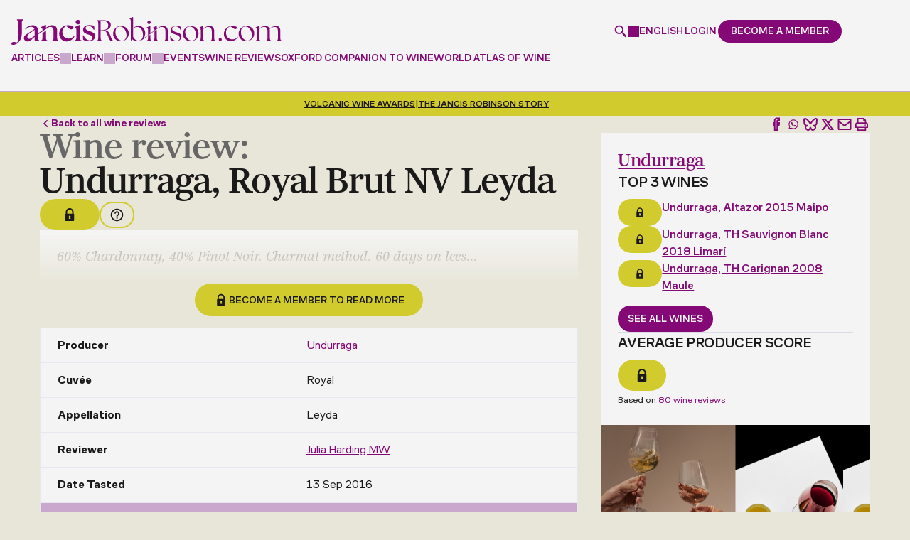

--- FILE ---
content_type: text/html; charset=utf-8
request_url: https://www.google.com/recaptcha/api2/anchor?ar=1&k=6LdNJNAqAAAAAA3GEl_LUTR6jUszyuZuHGdxRNk3&co=aHR0cHM6Ly93d3cuamFuY2lzcm9iaW5zb24uY29tOjQ0Mw..&hl=en&v=N67nZn4AqZkNcbeMu4prBgzg&size=invisible&anchor-ms=20000&execute-ms=30000&cb=ou4sn0c82xm6
body_size: 48705
content:
<!DOCTYPE HTML><html dir="ltr" lang="en"><head><meta http-equiv="Content-Type" content="text/html; charset=UTF-8">
<meta http-equiv="X-UA-Compatible" content="IE=edge">
<title>reCAPTCHA</title>
<style type="text/css">
/* cyrillic-ext */
@font-face {
  font-family: 'Roboto';
  font-style: normal;
  font-weight: 400;
  font-stretch: 100%;
  src: url(//fonts.gstatic.com/s/roboto/v48/KFO7CnqEu92Fr1ME7kSn66aGLdTylUAMa3GUBHMdazTgWw.woff2) format('woff2');
  unicode-range: U+0460-052F, U+1C80-1C8A, U+20B4, U+2DE0-2DFF, U+A640-A69F, U+FE2E-FE2F;
}
/* cyrillic */
@font-face {
  font-family: 'Roboto';
  font-style: normal;
  font-weight: 400;
  font-stretch: 100%;
  src: url(//fonts.gstatic.com/s/roboto/v48/KFO7CnqEu92Fr1ME7kSn66aGLdTylUAMa3iUBHMdazTgWw.woff2) format('woff2');
  unicode-range: U+0301, U+0400-045F, U+0490-0491, U+04B0-04B1, U+2116;
}
/* greek-ext */
@font-face {
  font-family: 'Roboto';
  font-style: normal;
  font-weight: 400;
  font-stretch: 100%;
  src: url(//fonts.gstatic.com/s/roboto/v48/KFO7CnqEu92Fr1ME7kSn66aGLdTylUAMa3CUBHMdazTgWw.woff2) format('woff2');
  unicode-range: U+1F00-1FFF;
}
/* greek */
@font-face {
  font-family: 'Roboto';
  font-style: normal;
  font-weight: 400;
  font-stretch: 100%;
  src: url(//fonts.gstatic.com/s/roboto/v48/KFO7CnqEu92Fr1ME7kSn66aGLdTylUAMa3-UBHMdazTgWw.woff2) format('woff2');
  unicode-range: U+0370-0377, U+037A-037F, U+0384-038A, U+038C, U+038E-03A1, U+03A3-03FF;
}
/* math */
@font-face {
  font-family: 'Roboto';
  font-style: normal;
  font-weight: 400;
  font-stretch: 100%;
  src: url(//fonts.gstatic.com/s/roboto/v48/KFO7CnqEu92Fr1ME7kSn66aGLdTylUAMawCUBHMdazTgWw.woff2) format('woff2');
  unicode-range: U+0302-0303, U+0305, U+0307-0308, U+0310, U+0312, U+0315, U+031A, U+0326-0327, U+032C, U+032F-0330, U+0332-0333, U+0338, U+033A, U+0346, U+034D, U+0391-03A1, U+03A3-03A9, U+03B1-03C9, U+03D1, U+03D5-03D6, U+03F0-03F1, U+03F4-03F5, U+2016-2017, U+2034-2038, U+203C, U+2040, U+2043, U+2047, U+2050, U+2057, U+205F, U+2070-2071, U+2074-208E, U+2090-209C, U+20D0-20DC, U+20E1, U+20E5-20EF, U+2100-2112, U+2114-2115, U+2117-2121, U+2123-214F, U+2190, U+2192, U+2194-21AE, U+21B0-21E5, U+21F1-21F2, U+21F4-2211, U+2213-2214, U+2216-22FF, U+2308-230B, U+2310, U+2319, U+231C-2321, U+2336-237A, U+237C, U+2395, U+239B-23B7, U+23D0, U+23DC-23E1, U+2474-2475, U+25AF, U+25B3, U+25B7, U+25BD, U+25C1, U+25CA, U+25CC, U+25FB, U+266D-266F, U+27C0-27FF, U+2900-2AFF, U+2B0E-2B11, U+2B30-2B4C, U+2BFE, U+3030, U+FF5B, U+FF5D, U+1D400-1D7FF, U+1EE00-1EEFF;
}
/* symbols */
@font-face {
  font-family: 'Roboto';
  font-style: normal;
  font-weight: 400;
  font-stretch: 100%;
  src: url(//fonts.gstatic.com/s/roboto/v48/KFO7CnqEu92Fr1ME7kSn66aGLdTylUAMaxKUBHMdazTgWw.woff2) format('woff2');
  unicode-range: U+0001-000C, U+000E-001F, U+007F-009F, U+20DD-20E0, U+20E2-20E4, U+2150-218F, U+2190, U+2192, U+2194-2199, U+21AF, U+21E6-21F0, U+21F3, U+2218-2219, U+2299, U+22C4-22C6, U+2300-243F, U+2440-244A, U+2460-24FF, U+25A0-27BF, U+2800-28FF, U+2921-2922, U+2981, U+29BF, U+29EB, U+2B00-2BFF, U+4DC0-4DFF, U+FFF9-FFFB, U+10140-1018E, U+10190-1019C, U+101A0, U+101D0-101FD, U+102E0-102FB, U+10E60-10E7E, U+1D2C0-1D2D3, U+1D2E0-1D37F, U+1F000-1F0FF, U+1F100-1F1AD, U+1F1E6-1F1FF, U+1F30D-1F30F, U+1F315, U+1F31C, U+1F31E, U+1F320-1F32C, U+1F336, U+1F378, U+1F37D, U+1F382, U+1F393-1F39F, U+1F3A7-1F3A8, U+1F3AC-1F3AF, U+1F3C2, U+1F3C4-1F3C6, U+1F3CA-1F3CE, U+1F3D4-1F3E0, U+1F3ED, U+1F3F1-1F3F3, U+1F3F5-1F3F7, U+1F408, U+1F415, U+1F41F, U+1F426, U+1F43F, U+1F441-1F442, U+1F444, U+1F446-1F449, U+1F44C-1F44E, U+1F453, U+1F46A, U+1F47D, U+1F4A3, U+1F4B0, U+1F4B3, U+1F4B9, U+1F4BB, U+1F4BF, U+1F4C8-1F4CB, U+1F4D6, U+1F4DA, U+1F4DF, U+1F4E3-1F4E6, U+1F4EA-1F4ED, U+1F4F7, U+1F4F9-1F4FB, U+1F4FD-1F4FE, U+1F503, U+1F507-1F50B, U+1F50D, U+1F512-1F513, U+1F53E-1F54A, U+1F54F-1F5FA, U+1F610, U+1F650-1F67F, U+1F687, U+1F68D, U+1F691, U+1F694, U+1F698, U+1F6AD, U+1F6B2, U+1F6B9-1F6BA, U+1F6BC, U+1F6C6-1F6CF, U+1F6D3-1F6D7, U+1F6E0-1F6EA, U+1F6F0-1F6F3, U+1F6F7-1F6FC, U+1F700-1F7FF, U+1F800-1F80B, U+1F810-1F847, U+1F850-1F859, U+1F860-1F887, U+1F890-1F8AD, U+1F8B0-1F8BB, U+1F8C0-1F8C1, U+1F900-1F90B, U+1F93B, U+1F946, U+1F984, U+1F996, U+1F9E9, U+1FA00-1FA6F, U+1FA70-1FA7C, U+1FA80-1FA89, U+1FA8F-1FAC6, U+1FACE-1FADC, U+1FADF-1FAE9, U+1FAF0-1FAF8, U+1FB00-1FBFF;
}
/* vietnamese */
@font-face {
  font-family: 'Roboto';
  font-style: normal;
  font-weight: 400;
  font-stretch: 100%;
  src: url(//fonts.gstatic.com/s/roboto/v48/KFO7CnqEu92Fr1ME7kSn66aGLdTylUAMa3OUBHMdazTgWw.woff2) format('woff2');
  unicode-range: U+0102-0103, U+0110-0111, U+0128-0129, U+0168-0169, U+01A0-01A1, U+01AF-01B0, U+0300-0301, U+0303-0304, U+0308-0309, U+0323, U+0329, U+1EA0-1EF9, U+20AB;
}
/* latin-ext */
@font-face {
  font-family: 'Roboto';
  font-style: normal;
  font-weight: 400;
  font-stretch: 100%;
  src: url(//fonts.gstatic.com/s/roboto/v48/KFO7CnqEu92Fr1ME7kSn66aGLdTylUAMa3KUBHMdazTgWw.woff2) format('woff2');
  unicode-range: U+0100-02BA, U+02BD-02C5, U+02C7-02CC, U+02CE-02D7, U+02DD-02FF, U+0304, U+0308, U+0329, U+1D00-1DBF, U+1E00-1E9F, U+1EF2-1EFF, U+2020, U+20A0-20AB, U+20AD-20C0, U+2113, U+2C60-2C7F, U+A720-A7FF;
}
/* latin */
@font-face {
  font-family: 'Roboto';
  font-style: normal;
  font-weight: 400;
  font-stretch: 100%;
  src: url(//fonts.gstatic.com/s/roboto/v48/KFO7CnqEu92Fr1ME7kSn66aGLdTylUAMa3yUBHMdazQ.woff2) format('woff2');
  unicode-range: U+0000-00FF, U+0131, U+0152-0153, U+02BB-02BC, U+02C6, U+02DA, U+02DC, U+0304, U+0308, U+0329, U+2000-206F, U+20AC, U+2122, U+2191, U+2193, U+2212, U+2215, U+FEFF, U+FFFD;
}
/* cyrillic-ext */
@font-face {
  font-family: 'Roboto';
  font-style: normal;
  font-weight: 500;
  font-stretch: 100%;
  src: url(//fonts.gstatic.com/s/roboto/v48/KFO7CnqEu92Fr1ME7kSn66aGLdTylUAMa3GUBHMdazTgWw.woff2) format('woff2');
  unicode-range: U+0460-052F, U+1C80-1C8A, U+20B4, U+2DE0-2DFF, U+A640-A69F, U+FE2E-FE2F;
}
/* cyrillic */
@font-face {
  font-family: 'Roboto';
  font-style: normal;
  font-weight: 500;
  font-stretch: 100%;
  src: url(//fonts.gstatic.com/s/roboto/v48/KFO7CnqEu92Fr1ME7kSn66aGLdTylUAMa3iUBHMdazTgWw.woff2) format('woff2');
  unicode-range: U+0301, U+0400-045F, U+0490-0491, U+04B0-04B1, U+2116;
}
/* greek-ext */
@font-face {
  font-family: 'Roboto';
  font-style: normal;
  font-weight: 500;
  font-stretch: 100%;
  src: url(//fonts.gstatic.com/s/roboto/v48/KFO7CnqEu92Fr1ME7kSn66aGLdTylUAMa3CUBHMdazTgWw.woff2) format('woff2');
  unicode-range: U+1F00-1FFF;
}
/* greek */
@font-face {
  font-family: 'Roboto';
  font-style: normal;
  font-weight: 500;
  font-stretch: 100%;
  src: url(//fonts.gstatic.com/s/roboto/v48/KFO7CnqEu92Fr1ME7kSn66aGLdTylUAMa3-UBHMdazTgWw.woff2) format('woff2');
  unicode-range: U+0370-0377, U+037A-037F, U+0384-038A, U+038C, U+038E-03A1, U+03A3-03FF;
}
/* math */
@font-face {
  font-family: 'Roboto';
  font-style: normal;
  font-weight: 500;
  font-stretch: 100%;
  src: url(//fonts.gstatic.com/s/roboto/v48/KFO7CnqEu92Fr1ME7kSn66aGLdTylUAMawCUBHMdazTgWw.woff2) format('woff2');
  unicode-range: U+0302-0303, U+0305, U+0307-0308, U+0310, U+0312, U+0315, U+031A, U+0326-0327, U+032C, U+032F-0330, U+0332-0333, U+0338, U+033A, U+0346, U+034D, U+0391-03A1, U+03A3-03A9, U+03B1-03C9, U+03D1, U+03D5-03D6, U+03F0-03F1, U+03F4-03F5, U+2016-2017, U+2034-2038, U+203C, U+2040, U+2043, U+2047, U+2050, U+2057, U+205F, U+2070-2071, U+2074-208E, U+2090-209C, U+20D0-20DC, U+20E1, U+20E5-20EF, U+2100-2112, U+2114-2115, U+2117-2121, U+2123-214F, U+2190, U+2192, U+2194-21AE, U+21B0-21E5, U+21F1-21F2, U+21F4-2211, U+2213-2214, U+2216-22FF, U+2308-230B, U+2310, U+2319, U+231C-2321, U+2336-237A, U+237C, U+2395, U+239B-23B7, U+23D0, U+23DC-23E1, U+2474-2475, U+25AF, U+25B3, U+25B7, U+25BD, U+25C1, U+25CA, U+25CC, U+25FB, U+266D-266F, U+27C0-27FF, U+2900-2AFF, U+2B0E-2B11, U+2B30-2B4C, U+2BFE, U+3030, U+FF5B, U+FF5D, U+1D400-1D7FF, U+1EE00-1EEFF;
}
/* symbols */
@font-face {
  font-family: 'Roboto';
  font-style: normal;
  font-weight: 500;
  font-stretch: 100%;
  src: url(//fonts.gstatic.com/s/roboto/v48/KFO7CnqEu92Fr1ME7kSn66aGLdTylUAMaxKUBHMdazTgWw.woff2) format('woff2');
  unicode-range: U+0001-000C, U+000E-001F, U+007F-009F, U+20DD-20E0, U+20E2-20E4, U+2150-218F, U+2190, U+2192, U+2194-2199, U+21AF, U+21E6-21F0, U+21F3, U+2218-2219, U+2299, U+22C4-22C6, U+2300-243F, U+2440-244A, U+2460-24FF, U+25A0-27BF, U+2800-28FF, U+2921-2922, U+2981, U+29BF, U+29EB, U+2B00-2BFF, U+4DC0-4DFF, U+FFF9-FFFB, U+10140-1018E, U+10190-1019C, U+101A0, U+101D0-101FD, U+102E0-102FB, U+10E60-10E7E, U+1D2C0-1D2D3, U+1D2E0-1D37F, U+1F000-1F0FF, U+1F100-1F1AD, U+1F1E6-1F1FF, U+1F30D-1F30F, U+1F315, U+1F31C, U+1F31E, U+1F320-1F32C, U+1F336, U+1F378, U+1F37D, U+1F382, U+1F393-1F39F, U+1F3A7-1F3A8, U+1F3AC-1F3AF, U+1F3C2, U+1F3C4-1F3C6, U+1F3CA-1F3CE, U+1F3D4-1F3E0, U+1F3ED, U+1F3F1-1F3F3, U+1F3F5-1F3F7, U+1F408, U+1F415, U+1F41F, U+1F426, U+1F43F, U+1F441-1F442, U+1F444, U+1F446-1F449, U+1F44C-1F44E, U+1F453, U+1F46A, U+1F47D, U+1F4A3, U+1F4B0, U+1F4B3, U+1F4B9, U+1F4BB, U+1F4BF, U+1F4C8-1F4CB, U+1F4D6, U+1F4DA, U+1F4DF, U+1F4E3-1F4E6, U+1F4EA-1F4ED, U+1F4F7, U+1F4F9-1F4FB, U+1F4FD-1F4FE, U+1F503, U+1F507-1F50B, U+1F50D, U+1F512-1F513, U+1F53E-1F54A, U+1F54F-1F5FA, U+1F610, U+1F650-1F67F, U+1F687, U+1F68D, U+1F691, U+1F694, U+1F698, U+1F6AD, U+1F6B2, U+1F6B9-1F6BA, U+1F6BC, U+1F6C6-1F6CF, U+1F6D3-1F6D7, U+1F6E0-1F6EA, U+1F6F0-1F6F3, U+1F6F7-1F6FC, U+1F700-1F7FF, U+1F800-1F80B, U+1F810-1F847, U+1F850-1F859, U+1F860-1F887, U+1F890-1F8AD, U+1F8B0-1F8BB, U+1F8C0-1F8C1, U+1F900-1F90B, U+1F93B, U+1F946, U+1F984, U+1F996, U+1F9E9, U+1FA00-1FA6F, U+1FA70-1FA7C, U+1FA80-1FA89, U+1FA8F-1FAC6, U+1FACE-1FADC, U+1FADF-1FAE9, U+1FAF0-1FAF8, U+1FB00-1FBFF;
}
/* vietnamese */
@font-face {
  font-family: 'Roboto';
  font-style: normal;
  font-weight: 500;
  font-stretch: 100%;
  src: url(//fonts.gstatic.com/s/roboto/v48/KFO7CnqEu92Fr1ME7kSn66aGLdTylUAMa3OUBHMdazTgWw.woff2) format('woff2');
  unicode-range: U+0102-0103, U+0110-0111, U+0128-0129, U+0168-0169, U+01A0-01A1, U+01AF-01B0, U+0300-0301, U+0303-0304, U+0308-0309, U+0323, U+0329, U+1EA0-1EF9, U+20AB;
}
/* latin-ext */
@font-face {
  font-family: 'Roboto';
  font-style: normal;
  font-weight: 500;
  font-stretch: 100%;
  src: url(//fonts.gstatic.com/s/roboto/v48/KFO7CnqEu92Fr1ME7kSn66aGLdTylUAMa3KUBHMdazTgWw.woff2) format('woff2');
  unicode-range: U+0100-02BA, U+02BD-02C5, U+02C7-02CC, U+02CE-02D7, U+02DD-02FF, U+0304, U+0308, U+0329, U+1D00-1DBF, U+1E00-1E9F, U+1EF2-1EFF, U+2020, U+20A0-20AB, U+20AD-20C0, U+2113, U+2C60-2C7F, U+A720-A7FF;
}
/* latin */
@font-face {
  font-family: 'Roboto';
  font-style: normal;
  font-weight: 500;
  font-stretch: 100%;
  src: url(//fonts.gstatic.com/s/roboto/v48/KFO7CnqEu92Fr1ME7kSn66aGLdTylUAMa3yUBHMdazQ.woff2) format('woff2');
  unicode-range: U+0000-00FF, U+0131, U+0152-0153, U+02BB-02BC, U+02C6, U+02DA, U+02DC, U+0304, U+0308, U+0329, U+2000-206F, U+20AC, U+2122, U+2191, U+2193, U+2212, U+2215, U+FEFF, U+FFFD;
}
/* cyrillic-ext */
@font-face {
  font-family: 'Roboto';
  font-style: normal;
  font-weight: 900;
  font-stretch: 100%;
  src: url(//fonts.gstatic.com/s/roboto/v48/KFO7CnqEu92Fr1ME7kSn66aGLdTylUAMa3GUBHMdazTgWw.woff2) format('woff2');
  unicode-range: U+0460-052F, U+1C80-1C8A, U+20B4, U+2DE0-2DFF, U+A640-A69F, U+FE2E-FE2F;
}
/* cyrillic */
@font-face {
  font-family: 'Roboto';
  font-style: normal;
  font-weight: 900;
  font-stretch: 100%;
  src: url(//fonts.gstatic.com/s/roboto/v48/KFO7CnqEu92Fr1ME7kSn66aGLdTylUAMa3iUBHMdazTgWw.woff2) format('woff2');
  unicode-range: U+0301, U+0400-045F, U+0490-0491, U+04B0-04B1, U+2116;
}
/* greek-ext */
@font-face {
  font-family: 'Roboto';
  font-style: normal;
  font-weight: 900;
  font-stretch: 100%;
  src: url(//fonts.gstatic.com/s/roboto/v48/KFO7CnqEu92Fr1ME7kSn66aGLdTylUAMa3CUBHMdazTgWw.woff2) format('woff2');
  unicode-range: U+1F00-1FFF;
}
/* greek */
@font-face {
  font-family: 'Roboto';
  font-style: normal;
  font-weight: 900;
  font-stretch: 100%;
  src: url(//fonts.gstatic.com/s/roboto/v48/KFO7CnqEu92Fr1ME7kSn66aGLdTylUAMa3-UBHMdazTgWw.woff2) format('woff2');
  unicode-range: U+0370-0377, U+037A-037F, U+0384-038A, U+038C, U+038E-03A1, U+03A3-03FF;
}
/* math */
@font-face {
  font-family: 'Roboto';
  font-style: normal;
  font-weight: 900;
  font-stretch: 100%;
  src: url(//fonts.gstatic.com/s/roboto/v48/KFO7CnqEu92Fr1ME7kSn66aGLdTylUAMawCUBHMdazTgWw.woff2) format('woff2');
  unicode-range: U+0302-0303, U+0305, U+0307-0308, U+0310, U+0312, U+0315, U+031A, U+0326-0327, U+032C, U+032F-0330, U+0332-0333, U+0338, U+033A, U+0346, U+034D, U+0391-03A1, U+03A3-03A9, U+03B1-03C9, U+03D1, U+03D5-03D6, U+03F0-03F1, U+03F4-03F5, U+2016-2017, U+2034-2038, U+203C, U+2040, U+2043, U+2047, U+2050, U+2057, U+205F, U+2070-2071, U+2074-208E, U+2090-209C, U+20D0-20DC, U+20E1, U+20E5-20EF, U+2100-2112, U+2114-2115, U+2117-2121, U+2123-214F, U+2190, U+2192, U+2194-21AE, U+21B0-21E5, U+21F1-21F2, U+21F4-2211, U+2213-2214, U+2216-22FF, U+2308-230B, U+2310, U+2319, U+231C-2321, U+2336-237A, U+237C, U+2395, U+239B-23B7, U+23D0, U+23DC-23E1, U+2474-2475, U+25AF, U+25B3, U+25B7, U+25BD, U+25C1, U+25CA, U+25CC, U+25FB, U+266D-266F, U+27C0-27FF, U+2900-2AFF, U+2B0E-2B11, U+2B30-2B4C, U+2BFE, U+3030, U+FF5B, U+FF5D, U+1D400-1D7FF, U+1EE00-1EEFF;
}
/* symbols */
@font-face {
  font-family: 'Roboto';
  font-style: normal;
  font-weight: 900;
  font-stretch: 100%;
  src: url(//fonts.gstatic.com/s/roboto/v48/KFO7CnqEu92Fr1ME7kSn66aGLdTylUAMaxKUBHMdazTgWw.woff2) format('woff2');
  unicode-range: U+0001-000C, U+000E-001F, U+007F-009F, U+20DD-20E0, U+20E2-20E4, U+2150-218F, U+2190, U+2192, U+2194-2199, U+21AF, U+21E6-21F0, U+21F3, U+2218-2219, U+2299, U+22C4-22C6, U+2300-243F, U+2440-244A, U+2460-24FF, U+25A0-27BF, U+2800-28FF, U+2921-2922, U+2981, U+29BF, U+29EB, U+2B00-2BFF, U+4DC0-4DFF, U+FFF9-FFFB, U+10140-1018E, U+10190-1019C, U+101A0, U+101D0-101FD, U+102E0-102FB, U+10E60-10E7E, U+1D2C0-1D2D3, U+1D2E0-1D37F, U+1F000-1F0FF, U+1F100-1F1AD, U+1F1E6-1F1FF, U+1F30D-1F30F, U+1F315, U+1F31C, U+1F31E, U+1F320-1F32C, U+1F336, U+1F378, U+1F37D, U+1F382, U+1F393-1F39F, U+1F3A7-1F3A8, U+1F3AC-1F3AF, U+1F3C2, U+1F3C4-1F3C6, U+1F3CA-1F3CE, U+1F3D4-1F3E0, U+1F3ED, U+1F3F1-1F3F3, U+1F3F5-1F3F7, U+1F408, U+1F415, U+1F41F, U+1F426, U+1F43F, U+1F441-1F442, U+1F444, U+1F446-1F449, U+1F44C-1F44E, U+1F453, U+1F46A, U+1F47D, U+1F4A3, U+1F4B0, U+1F4B3, U+1F4B9, U+1F4BB, U+1F4BF, U+1F4C8-1F4CB, U+1F4D6, U+1F4DA, U+1F4DF, U+1F4E3-1F4E6, U+1F4EA-1F4ED, U+1F4F7, U+1F4F9-1F4FB, U+1F4FD-1F4FE, U+1F503, U+1F507-1F50B, U+1F50D, U+1F512-1F513, U+1F53E-1F54A, U+1F54F-1F5FA, U+1F610, U+1F650-1F67F, U+1F687, U+1F68D, U+1F691, U+1F694, U+1F698, U+1F6AD, U+1F6B2, U+1F6B9-1F6BA, U+1F6BC, U+1F6C6-1F6CF, U+1F6D3-1F6D7, U+1F6E0-1F6EA, U+1F6F0-1F6F3, U+1F6F7-1F6FC, U+1F700-1F7FF, U+1F800-1F80B, U+1F810-1F847, U+1F850-1F859, U+1F860-1F887, U+1F890-1F8AD, U+1F8B0-1F8BB, U+1F8C0-1F8C1, U+1F900-1F90B, U+1F93B, U+1F946, U+1F984, U+1F996, U+1F9E9, U+1FA00-1FA6F, U+1FA70-1FA7C, U+1FA80-1FA89, U+1FA8F-1FAC6, U+1FACE-1FADC, U+1FADF-1FAE9, U+1FAF0-1FAF8, U+1FB00-1FBFF;
}
/* vietnamese */
@font-face {
  font-family: 'Roboto';
  font-style: normal;
  font-weight: 900;
  font-stretch: 100%;
  src: url(//fonts.gstatic.com/s/roboto/v48/KFO7CnqEu92Fr1ME7kSn66aGLdTylUAMa3OUBHMdazTgWw.woff2) format('woff2');
  unicode-range: U+0102-0103, U+0110-0111, U+0128-0129, U+0168-0169, U+01A0-01A1, U+01AF-01B0, U+0300-0301, U+0303-0304, U+0308-0309, U+0323, U+0329, U+1EA0-1EF9, U+20AB;
}
/* latin-ext */
@font-face {
  font-family: 'Roboto';
  font-style: normal;
  font-weight: 900;
  font-stretch: 100%;
  src: url(//fonts.gstatic.com/s/roboto/v48/KFO7CnqEu92Fr1ME7kSn66aGLdTylUAMa3KUBHMdazTgWw.woff2) format('woff2');
  unicode-range: U+0100-02BA, U+02BD-02C5, U+02C7-02CC, U+02CE-02D7, U+02DD-02FF, U+0304, U+0308, U+0329, U+1D00-1DBF, U+1E00-1E9F, U+1EF2-1EFF, U+2020, U+20A0-20AB, U+20AD-20C0, U+2113, U+2C60-2C7F, U+A720-A7FF;
}
/* latin */
@font-face {
  font-family: 'Roboto';
  font-style: normal;
  font-weight: 900;
  font-stretch: 100%;
  src: url(//fonts.gstatic.com/s/roboto/v48/KFO7CnqEu92Fr1ME7kSn66aGLdTylUAMa3yUBHMdazQ.woff2) format('woff2');
  unicode-range: U+0000-00FF, U+0131, U+0152-0153, U+02BB-02BC, U+02C6, U+02DA, U+02DC, U+0304, U+0308, U+0329, U+2000-206F, U+20AC, U+2122, U+2191, U+2193, U+2212, U+2215, U+FEFF, U+FFFD;
}

</style>
<link rel="stylesheet" type="text/css" href="https://www.gstatic.com/recaptcha/releases/N67nZn4AqZkNcbeMu4prBgzg/styles__ltr.css">
<script nonce="RF7eaGylQnnXzzGySvTxZQ" type="text/javascript">window['__recaptcha_api'] = 'https://www.google.com/recaptcha/api2/';</script>
<script type="text/javascript" src="https://www.gstatic.com/recaptcha/releases/N67nZn4AqZkNcbeMu4prBgzg/recaptcha__en.js" nonce="RF7eaGylQnnXzzGySvTxZQ">
      
    </script></head>
<body><div id="rc-anchor-alert" class="rc-anchor-alert"></div>
<input type="hidden" id="recaptcha-token" value="[base64]">
<script type="text/javascript" nonce="RF7eaGylQnnXzzGySvTxZQ">
      recaptcha.anchor.Main.init("[\x22ainput\x22,[\x22bgdata\x22,\x22\x22,\[base64]/[base64]/[base64]/ZyhXLGgpOnEoW04sMjEsbF0sVywwKSxoKSxmYWxzZSxmYWxzZSl9Y2F0Y2goayl7RygzNTgsVyk/[base64]/[base64]/[base64]/[base64]/[base64]/[base64]/[base64]/bmV3IEJbT10oRFswXSk6dz09Mj9uZXcgQltPXShEWzBdLERbMV0pOnc9PTM/bmV3IEJbT10oRFswXSxEWzFdLERbMl0pOnc9PTQ/[base64]/[base64]/[base64]/[base64]/[base64]\\u003d\x22,\[base64]\\u003d\\u003d\x22,\x22w51fwqorwojChMKfBcOBFUpGB8K3wqNaPMOEw7XDl8K+w5tCJMO5w7dsIFZYT8OuWVfCtsK9wpJBw4RUw7/DicO3DsKxfkXDqcOQwow8OsOdczpVJsKDWgM1PFdPSMKjdlzCuRDCmQl5IUDCo1MKwqx3wr8Xw4rCv8Kbwr/Cv8KqRcKKLmHDl2vDrBMOJ8KEXMKaTTEew6fDpTJWdcK4w41pwosSwpFNwpAGw6fDicOlRMKxXcOff3IXwplmw5k5w5nDsWorOU/DqlFfFlJPw7ROLh0WwohgTyDDoMKdHSA6CUI/w5bChRJAfMK+w6Urw7DCqMO8LBh3w4HDqiltw7UCMkrClERGKsOPw6VDw7rCvMOzbsO+HQHDt21wwpPCssKbY2F3w53ChlEZw5TCnFPDqcKOwo4nJ8KRwq55QcOyIh/DvS1Awrlkw6UbwpLCpirDnMKQHEvDiw7Dhx7DlhXCkl5UwoY7QVjCq3LCuFo+EsKSw6fDvMK7Ew3DmVpgw7TDsMO3wrNSO0jDqMKkS8KkPMOiwpRPAB7Cu8K9cBDDnsK7G1thdsOtw5XCvD/Ci8KDw7DCmjnCgD46w4nDlsKrTMKEw7LCgcKKw6nCtXXDtxILNMO2CWnCsHDDiWMIPMKHIBQTw6tEGw9LK8OlwpvCpcK0WcK0w4vDs1UwwrQswpzCiAnDvcOJwq5ywofDlDjDkxbDmUdsdMOTG1rCninDqy/Cv8O+w7Yxw6zCk8OYKi3Dkjtcw7J6b8KFHW3Dny0oTlDDi8KkekJAwqlPw5VjwqcEwqF0TsKIIMOcw444wqA6BcKiYsOFwrkvw4XDp1pSwoJNwp3DosK6w6DCni5Pw5DCqcOZI8KCw6vCrcOHw7Y0Rw0tDMO2dsO/JioNwpQWB8OqwrHDvygkGQ3CosKMwrB1EMKqYlPDjcKEDEh5wohrw4jDrUrClll+CArCh8KsEcKawpUgUBRwICo+b8KKw7dLNsO5M8KZSxlEw67Dm8K9wqgYFFXCsA/Cr8KYJiFxfcKwCRXCuWvCrWlNZSE5w73Cg8K5wpnClm3DpMOlwr0CPcKxw5PCrljClMKzb8KZw48oCMKDwr/[base64]/wo7CsURNWcO4woAAwoBRGcOBf8K5w43DosKGTVfCggjCo3PDoMOgA8KEwr1DMSTCpirCjcO9wqDChMK3w7zCmHrCpsOmwpLDjcOAw7bCksOXMcONSHgTAAvDusO2w63DizB2BwxCEMOpIhlhw6/DlHjDl8O3wpjDhcOMw5DDmTnDqC8Aw4vCvxbClnQ9wq7CnMKgUsK/w6fDvcK3w6wRwo1Xw7/CsGUkwpB4w6xnTcK5worDncOUKMKcwrvCpSzClMK+wrvCiMKNRGjClMOTw7E4w6Bqw5oLw7w5w53DgVnCqcK0w4LDocKSw5jDhsOrw49Cwo/DsQnDjlgjwpXDjgHCu8OTKwFnZVnDiGvCkkQ6GVtow6rCo8KgwpDDnsKsKMOvLB0Lw6d4w4REw5XDm8K+w7FrRsOVXV0mHcORw6wrw4gAbhgow5A3VsKRw7wkwqPCpMKCw5YtwpzDpMOeOcOXd8K4GMO7w63DssKLwpwxbk8bV1dEGsKWw4/CpsKMwpbCh8Kow41IwpxKLmQsLj/CqAQiw6UnJcOjwpPCoQTDm8K8cB7CjcOtwpvCiMKNOcO/w6DDt8OJw53CmlTCr0wswoDCnMO4wqo7w50tw7XCqMKcw7gnDsKWbcO6GsKOw4/DqCc3eU4cwrfCgzUqwq/CocOZw4U/[base64]/wqUDwpVVA8OiXsKOfDYbw63Ctwd9Cg8WfMOyw4sMWcKpw7rCgE4Pwq/ChMOZw4Ntw6FFwqnCpsKRwrfCssO7OkLDtcKwwotswoB1woNXwpQPZcK8QMOqw6E3w4EwKSvCuE3CisKDc8O4QDEIwpoHSMK5fjnCtDxcTsOPN8KLfsKrWcOaw6nDmMOlw7PCoMKKLMO3c8Oiw7DChXEUwo3DtSzDh8K7aUvCqmkpHcOWYcOswq/CjToKS8KOJcO3wotncsOSbhwzYSrCoRYpwrPDh8KYw4ZJwqg4MHVPCBvCmGbDhcKXw44OY0cDwp3DtBXDgn5ORxotS8OdwqtNAxd8LsOQw4nDqcO9bcKKw5RWOxQmIcO9w58rMMKCw5rDpcO6PcOCGAV/wq7DpVXDhsOJMw7ClMOrbmEXw5zDn1HDs2fDniUnwqBtwphaw5llwqfCoh/[base64]/fsK3w7R7WcOkwp/Du8ONGMOhasK7woLCrmQrw5tVw7/[base64]/DgjnCgcO+w57CshDDiMKXFcOCRMOnw6gOQDpcw7huwqscVBzDp0TCrFHDlAHCkS/CrsK9BsOtw70TwrjDmm7DisKUwrNewpPDjsO4DlpmKcOGLcKiwpMawog/w4Q9KhDCnDfDrsOgZgXCmcOGa21Iw5swNcKHw4Qnwo19ZmxLw5/[base64]/Dl8KOwp/ChcOqIxbCtcKlRG/DsDrDlhzCr8K9w77DtCguw64iXAoLBsKYPTbCk1s+b1fDocKcwpHDssKsYnzDvMO3w4wNBcKWw7jDocOow7jDtMKuZMOTwocLw7ISwqLCscKewr/[base64]/NMKscBBPFsOgBMOdcWnDh8OYSX7DkcKxwot2WnLCs8K+wpjDpEzDpU3DlG8Uw5vDpsKyMMOqZsKic2HDhsOVJMOnwqjChg7CgT9swoTCnMKqw5zCs1XDjyfDosO+GsOBAGpdasKhw63CgcODwpA/w7fCvMKheMOEwq0zwqAbKH7DvcKlw41jdCxjw4JDGh7Ckw7CnBjClj1Fw6ArfMKEwo/DlihAwoVAF2LCsjzCt8KbQFc5wrpQesOwwphpf8K1wpFPPFPCgRLDqg1zwqrDlcK9w6g5w5ItJwPDgcOSw7rDt0kYwpHCly3DucONO19yw6V7CsOgw6h3LMOuUcKoHMKPwo/CpsKfwp8lEsKkw7stJSHCtRtQCUvDnFoWS8K/Q8OkOD9ow7MCwrvCs8O9WcOzw7rDq8OmYMO3f8OsUMKXwp3DtkjCvxNYRkwAwrvCuMOsG8Olw7PClsKLZlMfFUNgEsO9Z03Ds8ObM3nCvW4mZMKIwqzCucOkwr1JJMKQUMKHwoNPwq87YSvDucOjw7rCpcOvU3Q/wqkYw7zCkMODScKdOsOzd8KePMKICH8PwqEqZnk8E2rClV1iw6/DqCF4wpduG2ZNbcOHI8K3wr0oAcKPCwYYwr4qcMOLw6Irb8OJw6pPw4YhGSDDtcOTw6N6KMKJw4lxWsKLZDvCgG7Co23CgwzCkxfCiwNLX8O5VMOIw6JaL0kAQ8KfwpDCrmssTcKxwrhZIcOqasOrwpByw6ATwow2w6/DkWbCncOmXsK0GsObIgHDkcK7w6VMDHPCgWNkw5J5w4PDvGhBw6YSaXBqfG7CoigyJcKDNcK/w6tXXsOrw6fDgMKYwoo2OxPCncKLw7zDv8KcdcKLIQZDGk0gw7Jaw4Ahw75cwqnCmgPCksKaw4oxwqRUCMOVcSnDqjJewpbCtMO7wp/CpTfCh30wVMK2WMKgAcO5dcKxBVDCpiMdPw0cUErDvR9QwqLCkMOKc8Okw78CSsKbIMK3UcOESXNCQyZvcy3Do2wew6N8wr7DoAZRS8K1worDvcOpAMKew6pjPVIXD8Opwr7CmjTDhm3CksK3PV4Rwp0TwpxhcMKzd2/CvsORw7HChyzCuUAkw6TDkEHCli7CtDN0wpnCrcOIwqY2w7ckQMKMEjnCrcObMcKywpvDh0dDwpjCv8KOUjwiccKyIiJXE8OYIVHDscKrw7fDilxfMxAgw4TCvcOGw41owo7DgU7CqRFvw6/CqFdOwqxVRzU2dUrCjcK2w7PCksKww7xtHy7CtQZtwpd1UsK2bMKmwqLCsQQSQTnClHjDl0c8w48Iw47DnA5TdEN/O8KZw5paw4Vjwq0Yw6PDoj/CrSjCgcKUwrrDvRgKQMKowrzDsDwIasOHw6DDoMKUw7TDqDjCqHxGWsOHGsKuE8Knw7LDvcKuDQ9WwqrCrMOgJVYXB8OCFg3CnDsAw58YAnNGb8O/[base64]/AMOvTsKfdzkCckjCvcOmRwxzT8OUbsOgw5trF3DDqyYgIGNsw5pSw6I6QcKAf8OMwqvDpg/CmAV4X23CuBnDo8K/[base64]/DhSYjwp5Ww4NjwrJUEsKXw6nDvsKSGsKqwo/CmjLDlMKkLcKYwovCpsOewoPCj8KWwr4JwqMMw50kXDbCl1HDkUoRDMKAVsKWPMKpw7fDoVlRw55dPR/Cj0Ncw5IOClnDgMKLwpjCv8OBwq/DnAlgw6DCv8OKNsOqw7p2w5EaD8KTw5Z/OsKKwp7DiXLCisOQw7/CkgxwFMOBwoQKES3DgsKfLljDmcOPMEtwbQrDo0nDtmQxw7kJXcOWUsKaw7rCmcKqGFjDm8Obw4nDpMOsw55Xw6deRMKtwrjCosOFw4jDlkLCk8KTBSEoVDfDkcK+wowADGc0wo3Cqm1Oa8KWwrUOTsKibWPCnwvDlH3Cg2RLOW/CvsKwwpsSPMOnFCvCoMK6T3xgwpXDn8KCwp/DqlnDqUxsw4AzZcKVAMOpUhEcwqvDqQXCgsOxN3vDjkN9wrbDsMKOwrITKMOMfVjCm8KeWGzCrEdMRsOGCMKHwo3Dg8OZOMOdOMOpLidswrDClsOJwoTDmcKFfBbDuMKhw542CcKvw6DDtcKOw4cLHA/[base64]/[base64]/OMKQSBPDngXDuxo6PAcFY8K0wotVVcKcw6JBwpp7w5vClw5uw59UBRbDh8OcLcOyBhzCohcPBhXDs3HClsK/ScOpG2U5S03Dk8OdwqHDlxHCmD5qwoTCvhzCk8KKwrTDhMOyEMKYw6DDh8K8CCIYIMK/w7LCoU1+w5/[base64]/[base64]/DuRHDvMKJw6/CpUPClsKvN8OnJmx2HsKpPMOfw7zDjVPCgsOOHsKDMzDCs8KBwoPCvsKVEU7DkcOoR8OJwrZNwqnDtsOhwqLCoMOCSg3CoVfCj8KOw58BwpjCnMKEEhQRLl1Gw6rCo2FmByTCg0dHwpvDrMO6w5tFE8O1w6tcwpd1wrYyZw/CpsKhwpFeV8KDw5A1UsKew6FpwrbCqH9DHcKOw7rCqsO9w68FwqnDoRTCiFsDCRJnb0vDpMO4w5FDWmYlw5/DuMKjw4fDu0vChMOyXkojwpTDvmMzMMOuwr3DpsKeJMKlN8ODw5nCoHNyE2vClz3DrMOdwrDDslXCj8KRBR7CjsKMw7IcQTPCtUbDqA/DkHjCpQkIwr7DiWh5dCQGcsKhFRIDQjXCo8K6cnsuasKcE8O5woc5w65ResKuSFA2wqHClMKvEUnCqMKxa8KDwrF2wrENIztdw5HDqQ7DuCI3w4Z7wrZmMcOHwphTbiLCkMKDeW8zw4PDsMKCw5PDk8KzwrXDuk/[base64]/ChQ0uQlnDiTonbhpHdcOyOSzDl8Opw6TDusKMw4UXw5Jtwq7CsHzDmUkoWcKBKEgpcC7DlcOkVAzDisOvwp/DmgZHGVPCrsKdwp5yLMK2wrAdw6QfBsOrNA4fL8Kew61zYyNqwqNuMMO2wqdxw5BLHcKqNR/Ck8OXwrgvwpbCncKXLcOpwokVT8ORegTDsSHCqx/[base64]/CvEcaTMKxw58KIERDFh86woJkw7IdLlAlwrDDpsOXNHPCkwg4UcORRnfDjMKPIcOwwqgtEnvDlMKVWwzCocK4L0JgdcOkUMKBFsKcw4zCocOTw7cpfcOuRcOZwpsFKWzCiMKySwzDqDpuwqNtwrNMFCfCiUNCw4YXSCvCpHrCp8OowoMhw4xBLMKEDMKrccOsT8Oew4/[base64]/YDTCvmzDi1sPw7vCrH3Dj8OiD11sQ8KUwqvDqiHCvVp+KxTDgcOAwrg6wp94EMKWw5rDmMKHwoPDuMOgwqLDusK6BsKHw4jCuXzCrMOUwrVSOsO1Pn1Sw7/[base64]/[base64]/[base64]/[base64]/DicKeY3/[base64]/DpzwyK3bCuw1BTXQsZU4Pw59kGMOzwrF4UTrCpTvDrsOuwrt5wodqMMKpNEzDrBEOc8K+ZBZ5w5XCqcOrcsKaQEtdw7RvA3rCiMOSPxHDmS1XwrHCpsKYwrQuw7bDqsKif8OURmXDoVHCssOLw5jCj34AwqDDrsOMw43Dqhg9wqd2wqA3UsK+JMOzwp3DmFJjw6wfwo/DuxEHwo7DvsKKeQrCvMOlKcORWD0UHgjCiDdCw6HDpsK5CsO/wp7CpMOqGBwqw5V4wq01X8KmP8KMO2kPJcKADWAWwodQF8Kgw6LDjmEKVcOTOcOrDMODwq4dwoc7w5bDicOyw4DCoHEPXmDCh8K2w4cww7QuBHvDkR3DssOMVAXDpMK5wo7CrsKjw5DDoBENRmIcw457wo/DqMKtwpcpBcOCwoLDriFtw4TCtwfDtX/DscO9w5QIwroIPnNqw7lBIsK9wqQ/b1fCpjjCnEpFwpJYwqd1TBTDvh/DocONw4BbI8O8wp/CicO7bQhew51GQBI+w644EcKgw5opwqNKwrIZVMKlDMKAwrVnFBBWDFHCgjJtaUPCpsKEAcKbHsOOL8KyX3NEw6gOKy3DuCnCn8OTwpXDiMOZwrdwHUrDvMOQJFjDjSZpJEZ6E8KrOcKkVcKfw5XCjzjDtMO+w7vDrB0GMR8Jw7/CtcKVdcO8XMK5woEiwrvCjsKFJMKhwpQPwrLDryU0JyJ9w6XDq38qEcOuw5sNwoHDocOTazJEDcKgJgvCqUXDssO2KcKGJx/DucORwqHClRrCscK4Nh4qw6htXBrCm0oYwrV5K8KywqNOLsO9dhHCmT1Gwo1gw4jDqntqwqIMJcKXD2zDpTrCoyl8HmBqw6NXwqLCn216wqRFwrhWS3DDt8OiDMOVw4zClkI2OApkNkTDk8Oqw7TClMKRw5B3P8OkSU8uwp/DnBUnw57DisKrCHDDi8KQwow4ChnCsgR7w7Irw5/[base64]/w5kEfMKrZjtKZw5Jw7lnw4HCjBgPw5zCucKwCn3DqMKcw57DmsOQwp/DosKGwos0w4RXw6HDrih9wrDDhE5AwqLDmcK9wrFOw4nCkEIwwrTClT7Co8KJwo8Tw7UJWcOpLQ54wrrDpwnCvWnDkwPDvlzCh8K7KEd0woIow6XDljDCusO3w70Mwr93DsK7wpXDjsK+worCpTAIwrbDssO/MF8Gw5LCsDl6UmZJwonCuWAdPlLCtxfDgTDCi8Ogw7TDqS3Dk2zDmMK/KlF1wp7DusKXwpDDvcORD8OBwpI5VnnDtD4zwrXDh3oGbsK8FsKTbQXCvcOfJsO2UsKOwrBdw5fCuX/CmsKDSMK1XsOlwrp5cMOlw65/wqHDgMOcQ1AmccO+w7JiQsKlcWzDusOYwoBdecKFw5TCpwbDrCkEwqQmwotSbsKuXsKhFzLDkXVMdsKawpfDvcKCwrbDhcOZw4LChQvDsX/DhMK/w6jCusOew7XDhTPDnMK8D8KdRj7DjMOMwoHDmcOrw4jCm8O/[base64]/DrnTDhMKqw7TCmwvComEBRD3Dl3YMw79wwrUiwofCtF/DiT3DksOKGcOUw7ATwqvDsMOkwoDDuEpHM8KqO8KOwq3CsMORKDdQC2PCuX4ywpvDm11yw7XDunrDpVcMw78LWh/[base64]/TiVAwofDt8Kiw6Iew7jDs243woJRwqFqbwDDuVlfwq/[base64]/DuMOPSCXClQfDlcK8wpnCsS0nwrHCt8OjYMOIY8OywqwkZG1Zw7rCgcOGwroONkHCl8OJw47Cg0QswqPDmsOtSUHDq8OSByvClcOIOj7Cg2odwrrCkhXDiXROw6pmaMKtF2hRwqDCrsK2w6bDt8KSw5fDi2FpEMKGw7fCncKDM0d2w6TCtXhBw7zCgEB/w5rDnMO4M2PDnHbCpsK8CXxbw7nCnsOsw6Auwr/[base64]/DisKnwpLCvQHCszcHb8OwwpR9WsKsRsKqbhtHQH5fw4nDrcK2ZUopc8OHwoULw5gQw5UKNB5kWBUgDcKNZsOnwpbDlMOHwrPCrHrDt8O3J8K6RcKZNcKuw6rDqcKZw7/CmyjCsn0uGW03ZGDDmsOCH8OiDcKXLsKuwpFhfUx/RTbCswHCs1JJwoPDm3ZFdMKTw6HDpMKtwoVMw5xWwpnDo8KzwpXCm8OrE8OMw5HDtsO2wrAHZBTDisK0w5XCj8OkMHrDlcORwoPDuMKgPQrDrzIPwrF3HsOzwqTDuQAaw75nesO4bGc4Z2Z/wrfDm0FzU8OHc8KEKUQ+T0oUNMOMw7bCp8OiesKAAXFOWm7Dv38ec2jDs8Kswo7CpHbDj1jDqcOywpzChCfDiTbCu8OUCcKaO8KFwqDCg8K5OsKMRsKEw5XCkQfCnEDCuXMxw4/Dg8OicxlCwp3DjgZQwr85w65Ow718EGkywqoLwp5yUz0WeEjDmGzDjsOMd2ZswqQFWTTCsmtnRcKlHMK2w6vCpi3DosK9wqzChsOOTcOrWx3Ctnhmw7/[base64]/A24Bwr8mwpbDjWbCrcOMDz1EwoTCrwpVesO2wp/DvsKHwqLCgGHCs8KZfDMewpTDrm9+HsOywq9owrDCl8O/w4tjw5BBwr3CrXdNdT3CusOtBldnw63Cv8K2fxtmwoDDrFXCjEQuCg/[base64]/DkBHDglEBHMO0BwzDlMOtwpjCvG1MwoXChTwvJMOTewA4fG/DvcKqwoJBIDTDjsOVw6/[base64]/DvcO1P0VbwpXCnTttWytSw53ChcOFMsOlWhfCqnE7wppQNhDCvcO8wo4UY3prV8OuwogcUMKzAMK+woV2w7pTSinCoGsFwonCp8K3bGspw4lkwqQec8Oiw7XCsm/[base64]/[base64]/[base64]/Cg1gOJMKlwokpw6gBGHEQw4zCuy/DhsO8wqjCl2HCisOqw7nDisKNbk9DJXlrPFIyM8OYw4/ChcKew7JuNEEABMK+wpYPQmjDjXlpY0DDtAdSb1YqwqTDqsKdEz9Uw7J1w4dXwrvDkkfDh8O+G3bDp8Ojw6dHwqodwrw/w4/CkA5iMsOBdsKzwoRbw5EbPcOwZxEHAlHClSjDj8O2wrfDonxEw5jCi3zDm8K6PkXClMKkCsOSw7siLmXCjXkJfmnDs8KwZMOSwpsewqhPMQtAw5fDucK/[base64]/[base64]/EMKEHMKqw7Jhw4tpwoHDoR/Cg8KME2w6T3/Du0/DjXdkRzp/VFfDoBLCsFbDgMKGQxQVLcK0woPDtQrDjSLDrMKNwpDDo8OFwpxsw6h4GVHDjF/CvCfDkgnDhhzClsOeOMOhDcK6w4fDkksdYFnCh8O+wpB+wrhbUh/CkyoxRyJMw4QlNzdFw7IGw4rDjMOvwqV3TsKswoFhI0JxeHTDlMKgDsOMHsOJaiJPwoxSMMK1amlcwqo0w6waw6bDj8O+woUwRAPDpMKow6TDswdSP3JDSMKPODrDjcKCwq11RMKkQxk/ScOzfsO6wqMGXz8RDsKLWEjDllnCtcKMw4fDisOhXMOCw4VTw5vDpcK9Ig3CicOwesOHVhhCd8O+VV/CiyhDw6zDrwXCiXTCvhjChwvDjk1NwqvCvSrCjcOJCj0UdsOLwqlZw7QNw4PDkwQjwqw8N8KPRWvCksK2P8Obfk/CkWnDuzsKOB0tCsKfL8OMw5BDw4hNN8K4wrrDsWBcPk7DtsOnwpcED8KRH0DDicOGw4bDj8KMwqsbwqx9Q1pNI3HCqS/[base64]/Cv8KmU1VJfg04ecOdKknCskRpfBhbCRrDrHbCrMOtBjICw640RcO/HcKaAsOwwrJiw6LCuVtqY1nChBkGWwVKw5RtQRPDiMO1HmvCk0dpwoFsDxA/wpDDs8KXw4/Dj8Oiw5trwovCiThuw4bDiMOewrXDicOEXyEER8OuVjLCl8KiY8OwOCvCswYLw4zCsMO4w4HDj8KJw7ILWcOBPh/Du8Oyw7oww5bDjRHDqMOrXsOEB8OtQ8KCU2sJw5ZvXsO9cHbDrsOzIyTCkj7CmBULQsKDw69TwrkOwplGw49KwrFAw6QEMA8uwq1vw45qGH7DssKmHsOWfMKHIsOUUcOefkbDugEUw6ljfSHCnsOlFl0LecKsXW7Ct8OZdsKIwpvDr8K5Si/Dg8KgJjvDn8Khw7LCqMOpwq1wQcKowrUOEC7CqwzCpWnCisOKcsKyDsOhUVZawoPDuBZswqnCtDUOaMKCw5NvH3wFw5vDicOeX8OpMEoPWU3DpsKOwolJw7DDikfCjXjCpFjDoT1xw7/DtsOTw5ZxOcOSw4rDmsK/w68pAMK2w5DCqcOgRcOfZMOiw51BMQ19wrrDkm3DlcO1DMO/w4cWwpVIWsOaa8ODwrQbw6MqVA/[base64]/CpnnCo8KTw5bDpMOAOTgZccOdRzfCk8K0woBJwpvDkcOtCsKRw53CrMOrwo03SsKpw6IgQ2zDqSxbT8Ktwo3Cu8K1w4xzAGTDjA/CisOFBAvCnilSHMOWOVnDpcOyacOwJ8KqwrZwN8OUw4/ChsKIw4LDnzRCcznDiVtKw7syw6ZaWMOlwofDtMKNw4IYwpfCoyMzwpnCmsO6wqXCqWZUwqgCwrxPNsO4w4LCoy7DlHjCjcOAAsKNw6zDrsO8KsK7woPDnMOKw5t4wqJUEEHCqsOeTiZ2w5PCnsOIwp/DisKmwqx/wpTDssOCwpQIw6PCkMOPwrfCrsOtcTRfSCvDnMKNHcKSJRfDphwzKHLCgT5Fw4fCmS7CicOLwrwlwocaYhlmc8Kjw7AoAUF3wpPCpjF7w5vDg8OPVDhzwrkgw6rDtsOPR8Otw5fDkWw9w7rDj8OZE3LCisKTw4XCuTMaeH1cw6VeHsK/VSfCpQbDrsK/L8KDGsOxwpXDiUvCncOLaMKSwrXDtMOFOMKewqkww7LDn1UCQsKjw7cQGyjCuzrDh8K4wpnCusOZw5dnwqHCumZgJ8KawqBXwqc9w7t3w6/[base64]/CtBYwOcKqw7TDo0l4LsO2Wk8cOMOMHDw0w7LCo8K+CjvDq8O+wqHDlhMEwqTDvcOvw7A7w4nDosO7GcOXDwVewpPCsmXDrAI2wonCuw9hw5DDn8KDcmw0HcOGHyVrWXbDnMKhX8KYwp3Dp8O+UnEewp1/LsKwTMOYKsOXHsOsNcKUwqPDkMO8C2XCgD8ww4TCk8K4SMOaw4gtw6bCv8OiGgB7R8Oow5vCrsKBRSEYa8Oaw5JTwr/DtXLCpMOkwqZcSMOVRcO+B8O5wpPCnMO7QEdUw4s+w4QGwprCqHrCsMKDVMONw7XDlDgvw7J4w4dHw4tHwqDDhnTDvTDCnUZRwqbCjcKVwoHDsXbCgsO5w4PDi3rCvyXCvwnDosOEW0jDrjrDhsOgwpXCl8KUdMKuYcK5FsKAQsOMw4bDncOdwoTCs1o/CBcBakhid8OBLMOiw6zDlcOZwq9twpTDqUIZOsKoSwBVC8O4S1Rqw6MwwrMPYsKSXMOTIsKCaMOnGcK6w7cndGzDi8OCw5oNQcKDwqxFw5LCv3/Cl8KRw6bDjcKxw7bDq8Otw6dSwrpgZMO8wrd9dzXDhcOGJMKwwo8jwpTCinfCq8KFw4nDmCLCg8KsYihhw6LDskFQfRlPdSFvcTYFw6vDgUF+VsOIacKIIRU0dMKcw4HDp0hlSE3CgSloRT8JIWLDvlbDtBfClCbCjcK7I8OkEMK1K8KJFsOebEY/[base64]/CscKMSMK1JxjCl8K/w7/DgsKow6cbSsK6w4nCpiDDsMKmw7PDlcO3WMOLworCvMO8PsKKwrXDoMO1YcOEwq9JFMKkwo/DksOceMOSA8OECDbDi3gQw5Auw43CgsKuIsKnw5HDn0dFwrvCnMK2wqRMYyzCj8OVb8KGwrvCqGrCggY+wplzw7wmw59GByHDl2MSw4HDssKWVMK2RUvClcO0w7g8w67Dr3dgwp9GFDDClUvCmxAzwok4wqJewp5IM3vClsK4w40KTg0/alceUAJlc8KWWAMNw5ZRw7TCpMOTwqdiGzJtw6IAfB11wo/DvcO7JkzCr2F0EsOiWn5sWsOew5TDnsO6wogDCsOcUVwiK8KLdsOYwoAvUMKeUjHCiMKrwoHDpsOcEsOmTwvDpcKmw77CoCbDucOew75/w7cBwoHDhsKxwpY8GgokcsKpw4Ejw57CqgwQwqA8S8O/w78dwpIeF8OWUcKZw5LDo8KrT8KNwrIHw43Du8KnDxgJNcKHFgPCucOJwq1rw6hawpEmwpDDrsKnesKWw5XCvsK/wqk0clzDjMKPw6bDtMKQPABpw6rDocKTPHPCgMOHwr/DjcOnw53CqMOTw6Uww67ClsKARcO7b8OANDLDjl/CpsK+XwnCt8KUwojDscOHKVYRHyYEw7llwppIwohjwpdRBm/CmWzDnBfCmGILd8OLEzgRwqQHwr/DtxPCh8O4wpJmZMO9YS3DnyHCtMKzeXDCv0DCmxsSR8OyflEpRE7DvMOtw4YywoMCUsOSw7PDh2fDiMOww58owrvCmCTDpDETKBHDjHsiVcKFF8OoI8OvNsOCZsOtTkbDksKeE8OOw4bDnMKYLsKyw4FABm/Cs1DDjyfCmcOhw7RNNW7CnCrDnGFVwpNXw5VZw7YbTE9TwpMVH8KIw7V7wpMvQlPDgcKfwqzDu8OEw78HWxPChRk+PsKzT8OvwoxQwq/CosOtaMOHw6vDpiXDmj3CjBXCo0TDrcKdKFTDgwhhYHTCgsOJwqvDvMK4w7/Cu8OcwpnDuyRHfXxywovDrBwwSXU/G1owRMO7wq3Ckiw8wrvDmQNEwpRFFsKMIcOvw6/[base64]/Ctx3DhT/DtcOZwpHCr8OHV8KMScOTw4U1OcOJIcKCw5Yif3nDnn/DkcOhw4rDqVkZGsO3w4cebU8dWRgWw7HCrgrCp2MoEGzDqV/Dn8Khw4vDn8KWw4/CsWVjwoLDq0fDh8OKw7XDjFlJw5hoLMOqw4jCqQMEwqfDsMKIw7h4wobDhlDDllfDkEHCicObwp3DhnjDjcKGWcO7RinDjMO/[base64]/DtR0Mw7MJVsOXCMKNBgLDgD3Ds8OlwpPClsKrVix9QU4aw6Qiw40dw7DDqsORL1PCr8Kqw7FtKxx6w79zw4HClsOnwqQxNcOlwpTDtHrDhwhrB8O1wqhNL8K4cGTDkMKCw6pdwrrCj8KRYx/[base64]/[base64]/w6hcJE0EGMOADcOOIhNNbFPDgnDDgS8Mw73Ck8KUwqVJDyPCqFdfJ8ONw4rCrm7CpnnCmcKBKsKiwqw/[base64]/DumXCjcKaw659c8OwZ8K7G8KJZMKYwqDCqsKzwo90w7xowp1/Cz3Cm3XCg8K5PsOFw5sHw5LDn3zDtcObOj4/[base64]/w7M0FcO8VSEDw6gMQE/DkMOhw6BdAcOkUQF/w6DCpVVAR2pmKMOlwrrDo3Vlw7prU8OvIsK/[base64]/KcKXw57Ch0/CuTFawpbDsUxGHm5rwoQ6MnYawqvCgmvDtcKJJcOqWMOsXsOcwq3Cm8KAZcOywqfCocOaV8Ohw6jCgsK0LSHDliTDon3DqSl5cjgnwobDsjbCn8OIw7vCgsOdwqB8EcKpwp5OKhtvwp9mw4JpwpLDo3g0wqDCmTVeBcO1wrLCo8KXY3jCiMOjCcOuMcO+BhMCMU/CsMKeCsKawqpDwrjCpxsjw7kAw5PCscODTV12NzpAwrjCrg7CsUTDrUzDisO3QMKZw47DmHHDi8OaRE/[base64]/CksKOSDkXDlPCoMKiYg49OWQHJsKTw4DDih7CvCLCmDgZwqEZwpbDjSjCmy5LX8Oww7XDvlzDjcKRMi/CrTBtwrbDo8OewotlwqM9W8Ojw5fDocOxOGdYaSrCtSgXwpcsw4BVA8Kzw4LDp8OJw6UNw7c3AhsbU3bCqsKTJhLDr8OHQsKQfRnCh8K1w7bDscKJLMODwppZfzIQwrrDrsOnX0/CkcOMw5rClcOXwosVNsKEdUU2Ixt1V8OLa8KXcMKKVxXCqTfDjMK+w61aaQnDkMKBw7/[base64]/w5fCskzCsMKUDcOhwrPCisKsJiXDqcKewozCvDPCi1Ycw73DmQc5w7lGPzDCksOHwoTDjE/ClF3CnMKNwogfw60Vw6Q4w78cwoPDtRkYKMOzVcOBw6LCkCVQwqBdwoogMsOJwrHCjWLCncONCcOfYsKNwprDoUzDrw9iwonCmcORw7kewqZiw5TCq8OSbjDDkUpQQEHCtDXCoibCnhtzDRnCm8KPLC9YwovCpkPDuMOKCsKxEGF2fcObXsKiw5vCo2nClMK8FsK1w5/Co8KUw7tqD3TCiMKjw55/w5zDgcOyMcKeecK/w47DjMOcw4Nrb8OqRcOGWMOmwp5Bw5RgchtwSzLDlMKrUgXCvcOCw5pkwrLDtMOYej/Dll9rw6TCsEQUb1Y/d8O4fMKlUzAfw4nDtCdvw4rCoXNrIsOMMC7ClcOaw5UVwqVdw4owwrbCvcKXwoHDnEDCglZOw79sVMOGTWjDnsOwMMOvPTHDgh5Bw4LCkHjCp8Ocw6XCvwJ4GA/DosKPw4FsQcKGwodbwpzCqD3DhBIsw4QBw6Apwq/[base64]/DpnFoaMKEwp1Nw7vDhCLDrcKNwqQVwq0SL2bDuTMfUSfDnMOkR8OjRMK6wo/DrBYKacOwwpoDwr7CunwXXMO4w7QWwpzDnsKaw5t8wppcEylKwoAEEg/DtcKLwpEQw7TDrDJ7woQFZQ1ycm7Dv04ywrLDl8K6SMKgfsODdwXCucK9wrfDr8K5w6xZwodcHCXCuifCkD9UwqPDrkg9A3vDtWBDUDwxw4jDisKIw65zwo/CssOtBMOuIcKwP8OUKE9MwpzDvhnCmR/Dli/CgmbCucKQDsOJXnECR21dLcO8w69ew5Voc8KtwqzCsk55An8qw4vCijstcj/CoQAEwqzCnzNaFsK0S8KrwoDDiGJ2woF2w6XChsKqwo7CiSYIwqdzw4Rnw5zDlytYw4gxFzgwwphsHMOFw4jDtVkPw4skKMORwqHCqsO1wqvCmUJ8UlYuEkPCo8OnZ33DmhJgc8OeFcOewocYwoLDkMOrKnNmYcKuJMOKWcONwpcYwq3DkMO/O8KfA8OVw7tKQBtEw5s8wrlIdxdQBxXCisKbcWjDvsK2wonCrzDDlMK8w4/DnkwKET4iw5DDv8OJOGQ8w69ZbxE6K0XCjTICw5DCnMO4Eh8KGjBSw7vDpwzDnEHCpsKYw7vDhixywoVgw4YTDsOHw6rDlCBCwpF2W2wgw6J1NMOtC0zDgkAKwqlBw7vCkFV9NBNdwpIBAMOML19TNsKkBsKYEFZlw7/[base64]/DtCzClURTw6jDtGtzISZLUmA1wrhjEUtQZWHCkcKPwr/DiGfDknvDuDHCk0kAKnFtWcKawpzCqhBOecOew5cFwqHDrMOzw5xEw7poAMOXS8KaPTbDq8K6w6JvM8K0w6RMwqTCrBDCv8O6cB7Cm34IRVfChcOOWMOow4w7w7/DnsKDw5DCl8KsQcOiwpBLw6jClhzCg8OxwqDDhcKywr1rwpN9ZkJPwrAzK8OmDsOfwpgyw43DosOfw6MhXC7CgcOTw6nClwPDucKCPMOVw7fDhcOUw6HDssKSw53CmR4KPkgXO8OUZQPDqATCjFwGfm8mXsO+w63Dl8K1U8Kew649L8K0GsK9wocswo8UbcKOw4ZQwo/Co0MMfnwZwp3CqHzDv8KiNHbCvMK1woI3wpDCiTDDjQcMw48IAMK1wochwo4+dG/[base64]/w60Mw5NmAGzDs8OXLlvCgCYJwph8w4YZSsKqUy4LwpXDtcKxNMKWw4RCw5o7cjQCIA3DrVkJNcOpfTPCgsOIZcKbclYKccKYDsOewpvDpz3DhsOIw6Ilw5FDMUVFw47CqSsxGsOGwr0hwr/CtsK0Cm0Tw4fDqBRNwofDuxRaO2/[base64]/CpsOWDcKjwo1hP8OVasOUw6E2w7QDBS/[base64]/[base64]/[base64]/CkcKQwqQRw5F6w450Y8OGwqkMwo/DssKcwoEGw7TCvsKfX8O4a8OGOcOrKRQTwrwEwqVcM8OHwrZ+XQTDmsK8MMKIb1bCi8OkwrDDkyHCr8Oow44ywoh+wr4ew5/CoQF/OMKBW0VjJsKYw5xyATQuwrHCvC3CqBVPwqHDmmzDlXzCglVHw5I+wr/CuUVyKCTDumPChcKrw59bw6QvN8Krw4/Dv1/Dl8OPw4Vzw47Dj8O5w4TDgSLDlsKFw6wbD8OIRCrDqcOnw793Sklzw5lUc8Kgw53CrlbDksO6w6XCvC7CjMOke1rDhW7Cmh/DqAxwGcOKfsKLSsOTWsK1wow\\u003d\x22],null,[\x22conf\x22,null,\x226LdNJNAqAAAAAA3GEl_LUTR6jUszyuZuHGdxRNk3\x22,0,null,null,null,1,[21,125,63,73,95,87,41,43,42,83,102,105,109,121],[7059694,270],0,null,null,null,null,0,null,0,null,700,1,null,0,\[base64]/76lBhnEnQkZnOKMAhnM8xEZ\x22,0,0,null,null,1,null,0,0,null,null,null,0],\x22https://www.jancisrobinson.com:443\x22,null,[3,1,1],null,null,null,1,3600,[\x22https://www.google.com/intl/en/policies/privacy/\x22,\x22https://www.google.com/intl/en/policies/terms/\x22],\x227syMHrb9YIDT3uuxFV6hKwe8foG6J8qAxMCVSzdZ+Cg\\u003d\x22,1,0,null,1,1769643711122,0,0,[206,15,48],null,[43,36,202,38,124],\x22RC-qv9GLFVFqaaLzw\x22,null,null,null,null,null,\x220dAFcWeA6coSpeM_MvmVqRi2umaV9jeM8LhdkBm26EEYXW8n3lBQ2T9h6nxD8UMs0c8LawjTPLvhT6UnekjezqOgZqoFfNvEiFQg\x22,1769726511414]");
    </script></body></html>